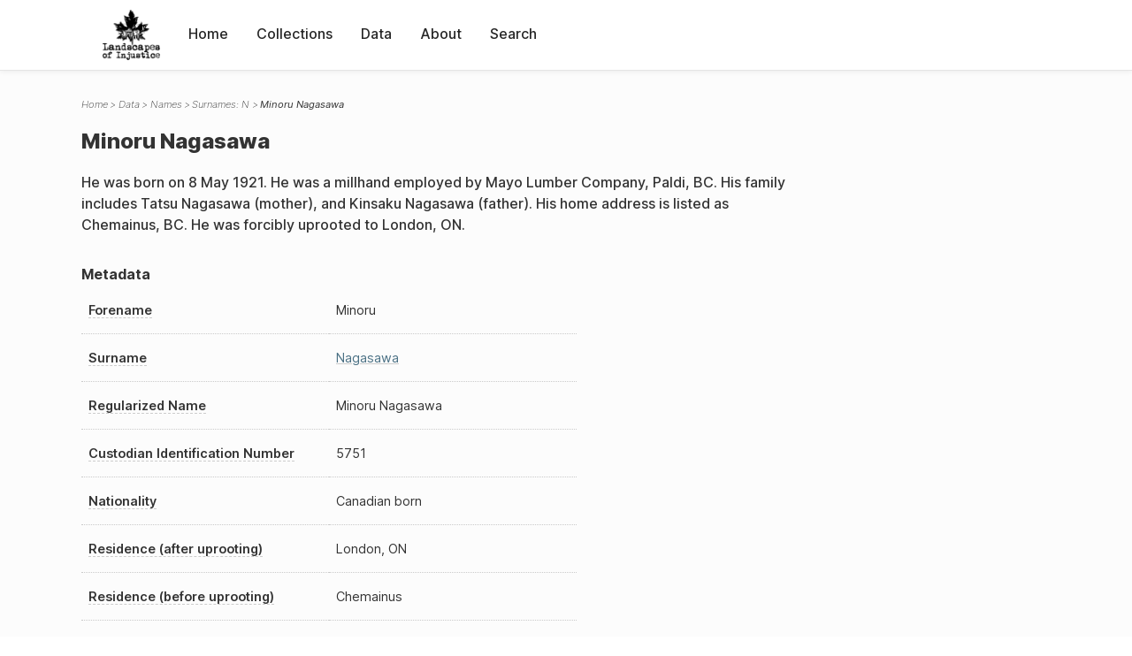

--- FILE ---
content_type: text/html; charset=UTF-8
request_url: https://loi.uvic.ca/archive/naga176.html
body_size: 9162
content:
<!DOCTYPE html><html xmlns="http://www.w3.org/1999/xhtml" id="naga176" lang="en" xml:lang="en"><head><meta http-equiv="Content-Type" content="text/html; charset=UTF-8"/><meta name="viewport" content="width=device-width, initial-scale=1"/><meta name="google" content="notranslate"/><title>Minoru Nagasawa</title><link rel="stylesheet" href="css/style.css"/><script src="js/loi.js"></script><script src="js/ux.js"></script><script src="js/staticTableSort.js"></script><script src="js/loi-media.js"></script><meta name="docTitle" class="staticSearch_docTitle globalMeta" content="Names: Minoru Nagasawa"/><meta class="staticSearch_desc globalMeta" name="Document Type" content="Names"/><meta class="staticSearch_desc personMeta casefileMeta" name="Sex" content="Male"/><meta class="staticSearch_date personMeta casefileMeta" name="Date of Birth" content="1921-05-08"/></head><body><div id="pageContainer"><header data-state="closed" id="headerTopNav"><nav id="topNav"><div id="topNavLogoContainer"><button class="topNavMobile topNavToggler"><span class="lineContainer"><span class="topNavTopBar"></span><span class="topNavBottomBar"></span></span></button><div id="topNavHeader"><a href="index.html" title="Go to home page"><img alt="Landscapes of Injustice" id="topNavLogo" src="images/navLogo.png"/></a></div></div><div id="navItemsWrapper"><div data-el="div" id="menuHeader"><div data-el="list"><div data-el="item"><a href="index.html" data-el="ref" data-target="index.xml">Home</a></div><div data-el="item"><a href="loiCollection.html" data-el="ref" data-target="loiCollection.xml">Collections</a></div><div data-el="item"><a href="loiData.html" data-el="ref" data-target="loiData.xml">Data</a></div><div data-el="item"><a href="loiAbout.html" data-el="ref" data-target="loiAbout.xml">About</a></div><div data-el="item"><a href="search.html" data-el="ref" data-target="search.xml">Search</a></div></div></div></div></nav></header><main class="loiDatasetNamesN loiDataNames singleCol"><header id="main_header"><ul class="breadcrumb"><li><a href="index.html">Home</a></li><li><a href="loiData.html">Data</a></li><li><a href="loiDataNames.html">Names</a></li><li><a href="loiDataNames_index_n.html">Surnames: N</a></li><li class="current">Minoru Nagasawa</li></ul><h1>Minoru Nagasawa</h1></header><article id="centerCol"><h2 class="sr-only">Minoru Nagasawa</h2><div id="text" data-el="text" class="loiDatasetNamesN loiDataNames"><div data-el="body"><div data-el="div" id="naga176_notes">
                  <div data-el="p">He was born on 8 May 1921. He was a millhand employed by Mayo Lumber Company, Paldi, BC. His family includes Tatsu Nagasawa (mother), and Kinsaku Nagasawa (father). His home address is listed as Chemainus, BC. He was forcibly uprooted to London, ON.</div>
               </div><div data-el="div" id="naga176_metadata"><h3 data-el="head">Metadata</h3><div class="tableContainer"><table data-el="table"><tbody><tr data-el="row"><td data-el="cell" data-role="label" data-source="C-9361.xml#C-9361_5751"><span title="Information sourced from Custodian Case File C-9361_5751">Forename</span></td><td data-el="cell" data-role="data">Minoru</td></tr><tr data-el="row"><td data-el="cell" data-role="label" data-source="C-9361.xml#C-9361_5751"><span title="Information sourced from Custodian Case File C-9361_5751">Surname</span></td><td data-el="cell" data-role="data"><a href="loiDataNames_index_n.html#loiDataNames_index_n_nagasawa" data-el="ref" data-target="loiDataNames_index_n.xml#loiDataNames_index_n_nagasawa">Nagasawa</a></td></tr><tr data-el="row"><td data-el="cell" data-role="label" data-source="C-9361.xml#C-9361_5751"><span title="Information sourced from Custodian Case File C-9361_5751">Regularized Name</span></td><td data-el="cell" data-role="data">Minoru Nagasawa</td></tr><tr data-el="row"><td data-el="cell" data-role="label" data-source="C-9361.xml#C-9361_5751"><span title="Information sourced from Custodian Case File C-9361_5751">Custodian Identification Number</span></td><td data-el="cell" data-role="data">5751</td></tr><tr data-el="row"><td data-el="cell" data-role="label" data-source="C-9361.xml#C-9361_5751"><span title="Information sourced from Custodian Case File C-9361_5751">Nationality</span></td><td data-el="cell" data-role="data">Canadian born</td></tr><tr data-el="row"><td data-el="cell" data-role="label" data-source="C-9361.xml#C-9361_5751"><span title="Information sourced from Custodian Case File C-9361_5751">Residence (after uprooting)</span></td><td data-el="cell" data-role="data">London, ON</td></tr><tr data-el="row"><td data-el="cell" data-role="label" data-source="C-9361.xml#C-9361_5751"><span title="Information sourced from Custodian Case File C-9361_5751">Residence (before uprooting)</span></td><td data-el="cell" data-role="data">Chemainus</td></tr></tbody></table></div></div><div data-el="div" id="naga176_docsMentioned"><div data-el="div"><h4 data-el="head">Collections</h4><details data-el="div" data-n="1" data-type="details" id="naga176_loiCollectionCustodianCaseFiles"><summary>Custodian Case Files (1)</summary><div data-el="list"><div data-el="item"><a href="C-9361_5751.html?ref=naga176" data-el="ref" data-target="C-9361_5751.xml">5751: Minoru Nagasawa</a></div></div></details></div></div><div data-el="div" id="naga176_sharedSurnames"><h3 data-el="head">Shared Surnames</h3><details data-el="div" data-type="details"><summary>Nagasawa</summary><div class="tableContainer"><table data-el="table" class="sortable"><thead><tr data-el="row" data-role="label"><th data-el="cell" data-col="1">Name</th><th data-el="cell" data-col="2">See also</th></tr></thead><tbody><tr data-el="row"><td data-el="cell" data-col="1" data-colType="string" data-sort="1"><a href="naga262.html" data-el="ref" data-target="naga262.xml" data-type="browseLink">Emiko Nagasawa</a></td><td data-el="cell" data-col="2" data-colType="dateStr" data-sort="1"></td></tr><tr data-el="row"><td data-el="cell" data-col="1" data-colType="string" data-sort="2"><a href="naga260.html" data-el="ref" data-target="naga260.xml" data-type="browseLink">Kinsaku Nagasawa</a></td><td data-el="cell" data-col="2" data-colType="dateStr" data-sort="2"></td></tr><tr data-el="row"><td data-el="cell" data-col="1" data-colType="string" data-sort="3"><span data-el="ref" class="current" data-target="naga176.xml" data-type="browseLink">Minoru Nagasawa</span></td><td data-el="cell" data-col="2" data-colType="dateStr" data-sort="3"></td></tr><tr data-el="row"><td data-el="cell" data-col="1" data-colType="string" data-sort="4"><a href="naga102.html" data-el="ref" data-target="naga102.xml" data-type="browseLink">Tatsu Nagasawa</a></td><td data-el="cell" data-col="2" data-colType="dateStr" data-sort="4"></td></tr></tbody></table></div></details></div></div></div><div id="appendix"><div data-el="div" id="appendix_terminology"><div data-el="div"><h2 data-el="head">Terminology</h2><div data-el="p">Readers of these historical materials will encounter derogatory references to Japanese Canadians and euphemisms used to obscure the intent and impacts of the internment and dispossession. While these are important realities of the history, the Landscapes of Injustice Research Collective urges users to carefully consider their own terminological choices in writing and speaking about this topic today as we confront past injustice. See our statement on terminology, and related sources <a href="terminology.html" data-el="ref" data-target="doc:terminology">here</a>.</div></div></div></div></article></main><div id="overlayTopNav" class="topNavToggler" data-state="closed"></div><div id="overlayModal" class="modalTogger" data-state="closed"></div><div id="overlayLeftNav" class="leftNavToggler" data-state="closed"></div><div id="popup"><div id="popupCloser"><button class="popupCloser modalToggler"><svg xmlns="http://www.w3.org/2000/svg" height="22" viewBox="0 0 38 38" width="22">
    <path d="M5.022.886L19.47 15.333 33.916.886a2 2 0 012.829 0l.903.903a2 2 0 010 2.829L23.201 19.065 37.648 33.51a2 2 0 010 2.829l-.903.904a2 2 0 01-2.829 0L19.47 22.797 5.022 37.244a2 2 0 01-2.828 0l-.904-.904a2 2 0 010-2.829l14.447-14.446L1.29 4.618a2 2 0 010-2.829l.904-.903a2 2 0 012.828 0z" fill-rule="evenodd"></path>
</svg></button></div><div id="popupContent"></div></div><footer><div id="footerContent"><p class="splashDescription">This research database provides access to records that document <br/>unjust and racist actions, statements, and terminology which may be upsetting. <br/>
            		Please take care when exploring this research database and the records provided. <br/>
            		For more, see our Terminology or our Privacy Policy pages in the About section of this site. 
             	</p><ul class="buildData"><li>Version: 1.25
</li><li>Last built: 2025-08-28T08:42:45.81137961-07:00 (revision 7008)</li></ul><a href="https://www.sshrc-crsh.gc.ca/"><img alt="Social Sciences and Humanities Research Council" id="sshrc" src="images/sshrcLogo.png"/></a><a href="https://www.hcmc.uvic.ca"><img alt="Humanities Computing Media Centre" id="hcmc" src="images/hcmcLogo.png"/></a></div></footer></div></body></html>